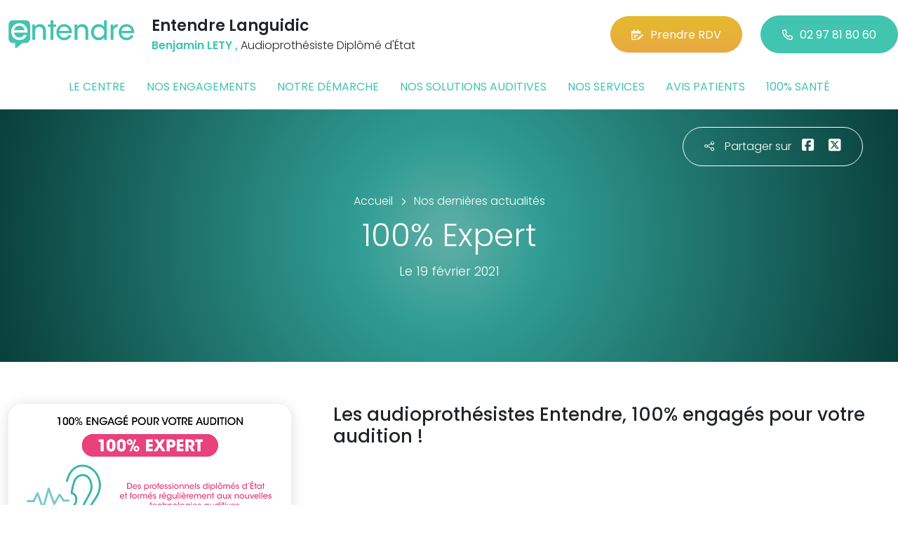

--- FILE ---
content_type: text/html; charset=utf-8
request_url: https://www.entendre-languidic.fr/actualites/14824/100-pour-cent-expert
body_size: 5564
content:

<!DOCTYPE html>
<html lang="fr-FR">
<head>
    <meta http-equiv="Content-Type" content="text/html; charset=utf-8" />
    <meta http-equiv="X-UA-Compatible" content="IE=edge">
    <meta name="viewport" content="width=device-width, initial-scale=1.0">
    
    <title>100% Expert</title>
    <meta name="description" content="Les audioproth&#233;sistes Entendre, 100% engag&#233;s pour votre audition !&#160;">
    <meta name="robots" content="index,follow" />
        <link rel="canonical" href="https://www.entendre-languidic.fr/actualites/14824/100-pour-cent-expert">
    <meta name="we-ver" content="2">
    <meta property="og:locale" content="fr_FR" />
    <meta property="og:type" content="website" />
    <meta property="og:title" content="100% Expert" />
    <meta property="og:description" content="Les audioproth&#233;sistes Entendre, 100% engag&#233;s pour votre audition !&#160;" />
    <meta property="og:url" content="https://www.entendre-languidic.fr/actualites/14824/100-pour-cent-expert" />
    <meta property="og:image" content="https://www.entendre-languidic.fr/docs/moduledatas/1/entendre-100-pour-cent-expert-min.png" />
    <meta property="og:site_name" content="Entendre Languidic" />
    <meta name="twitter:card" content="summary" />
    <meta name="twitter:title" content="100% Expert" />
    <meta name="twitter:description" content="Les audioproth&#233;sistes Entendre, 100% engag&#233;s pour votre audition !&#160;" />
    <meta name="twitter:image" content="https://www.entendre-languidic.fr/docs/moduledatas/1/entendre-100-pour-cent-expert-min.png" />
    <meta name="theme-color" content="#41C4B0">
    <meta name="apple-mobile-web-app-capable" content="yes">
    <meta name="apple-mobile-web-app-status-bar-style" content="#41C4B0">
            <meta name="google-site-verification" content="G_ChwC5BA34y0Y9ShmjMFES4iASB3jGZTZWjm4ZQaHw" />
    
    <link rel="stylesheet" href="https://cdn.scripts.tools/fontawesome/6x/css/all.min.css">
    <link rel="stylesheet" href="//fonts.googleapis.com/css?family=Open+Sans:300,400,600,800" />
    <link href="/front/css/v53?v=d3rBljz5_WcxF9f30WWK9g9bBzKHDa0cvFdOblpcQaA1" rel="stylesheet"/>

            <link href="/docs/templates/31/style.css" rel="stylesheet" />


        <link rel="icon" href="https://www.entendre-languidic.fr/docs/templates/31/favicon.ico">
    

    <meta name="format-detection" content="telephone=no">
    
    
<script type="application/ld+json">
    {"@context":"http://schema.org","@type":"LocalBusiness","@id":"https://www.entendre-languidic.fr","image":["https://www.entendre-languidic.fr/docs/abonnements/15/helenevauchephotographe-28.jpg","https://www.entendre-languidic.fr/docs/abonnements/15/helenevauchephotographe-31.jpg","https://www.entendre-languidic.fr/docs/abonnements/15/helenevauchephotographe-70.jpg","https://www.entendre-languidic.fr/docs/abonnements/15/helenevauchephotographe-81.jpg"],"logo":"https://www.entendre-languidic.fr/docs/projets/15/logo-entendre-1.png","name":"Entendre Languidic","address":{"@type":"PostalAddress","streetAddress":"11 place du Général de Gaulle","addressLocality":"Languidic","addressRegion":"Bretagne","postalCode":"56440","addressCountry":"FR"},"sameAs":["https://www.facebook.com/EntendreLanguidic","https://www.youtube.com/channel/UCqDr-Dkm0BVlCkjCqfMWiAA","https://instagram.com/entendre.lety56"],"geo":{"@type":"GeoCoordinates","latitude":"47.8336269","longitude":"-3.1569191"},"url":"https://www.entendre-languidic.fr","telephone":"0297818060","openingHoursSpecification":[{"@type":"OpeningHoursSpecification","dayOfWeek":"Tuesday","opens":"09:00","closes":"12:00"},{"@type":"OpeningHoursSpecification","dayOfWeek":"Tuesday","opens":"14:00","closes":"18:00"},{"@type":"OpeningHoursSpecification","dayOfWeek":"Wednesday","opens":"09:00","closes":"12:00"},{"@type":"OpeningHoursSpecification","dayOfWeek":"Wednesday","opens":"14:00","closes":"18:00"},{"@type":"OpeningHoursSpecification","dayOfWeek":"Thursday","opens":"09:00","closes":"12:00"},{"@type":"OpeningHoursSpecification","dayOfWeek":"Thursday","opens":"14:00","closes":"18:00"},{"@type":"OpeningHoursSpecification","dayOfWeek":"Friday","opens":"09:00","closes":"12:00"},{"@type":"OpeningHoursSpecification","dayOfWeek":"Friday","opens":"14:00","closes":"18:00"}]}
</script>



        <script>
        var _paq = window._paq = window._paq || [];
        _paq.push(['trackPageView']);
        _paq.push(['enableLinkTracking']);
        (function () {
            var u = "https://data.web-enseignes.com/";
            _paq.push(['setTrackerUrl', u + 'matomo.php']);
            _paq.push(['setSiteId', '1149']);
            _paq.push(['addTracker', u + 'matomo.php', '766']);
            _paq.push(['HeatmapSessionRecording::disable']);

            var d = document, g = d.createElement('script'), s = d.getElementsByTagName('script')[0];
            g.async = true; g.src = u + 'matomo.js'; s.parentNode.insertBefore(g, s);
        })();
        </script>
</head>
<body id="body-actualites">
    
    <div class="is-wrapper">
        <header>
 <a href="#" id="back-to-top"> <i class="far fa-chevron-up" aria-hidden="true"> </i> </a> <div class="max-width text-center text-lg-start"><div class="container-fluid"><div class="row align-items-center"><div class="col-lg-auto"><div class="mobile-fixed"> <a href="/"" title="Retour à l'accueil"><img src="/docs/templates/31/logo-entendre.svg" alt="Logo Entendre"/></a></div></div><div class="col-lg"><p class="title">Entendre Languidic</p><p class="team"><span>Benjamin  LETY ,</span> Audioproth&#233;siste Dipl&#244;m&#233; d&#39;&#201;tat</p></div><div class="col-lg-auto p-lg-0"><a href="https://www.entendre.com/rdv_en_ligne/connexion_ou_inscription/languidic?utm_source=web-enseignes&amp;utm_medium=site-local&amp;utm_campaign=prise-RDV" class="btn btn-cta" target="_blank" data-event="Clic_formulaire_RDV" data-conversion="gztfCNOytOADEIv62oED"><i class="fa-regular fa-calendar-lines-pen"></i>Prendre RDV</a> <a href="tel:0297818060" class="btn btn-default d-none d-lg-inline-block" data-event="Appels_Desktop" data-conversion="uZGFCLibtOADEIv62oED"><i class="fa-regular fa-phone"></i>02 97 81 80 60</a> <a href="tel:0297818060" class="d-lg-none tel-mobile" data-event="Appels_Mobile" data-conversion="uZGFCLibtOADEIv62oED"><i class="fa-regular fa-phone"></i></a></div></div><button class="navbar-toggler d-lg-none" type="button" data-toggle="collapse" data-target="#navbarNavDropdown" aria-controls="navbarNavDropdown" aria-expanded="false" aria-label="Toggle navigation"> <i class="fa-regular fa-bars"></i> </button></div></div>            

<nav class="navbar navbar-expand-lg navbar-perso bg-perso ">



    <button class="navbar-toggler" type="button" data-toggle="collapse" data-target="#navbarNavDropdown" aria-controls="navbarNavDropdown" aria-expanded="false" aria-label="Toggle navigation">
        <span class="navbar-toggler-icon"></span>
    </button>
    <div class="collapse navbar-collapse justify-content-center" id="navbarNavDropdown">
        <ul class="navbar-nav">

                    <li class="nav-item "><a class="nav-link" href="/le-centre" >Le centre</a></li>
                    <li class="nav-item "><a class="nav-link" href="/nos-engagements" >Nos engagements</a></li>
                    <li class="nav-item "><a class="nav-link" href="/notre-demarche" >Notre d&#233;marche</a></li>
                    <li class="nav-item "><a class="nav-link" href="/nos-solutions-auditives" >Nos solutions auditives</a></li>
                    <li class="nav-item "><a class="nav-link" href="/nos-services" >Nos services</a></li>
                    <li class="nav-item "><a class="nav-link" href="/avis-patients" >Avis patients</a></li>
                    <li class="nav-item "><a class="nav-link" href="/100-pour-cent-sante" >100% sant&#233;</a></li>
        </ul>
    </div>
</nav>
        </header>
<article itemscope itemtype="https://schema.org/BlogPosting"><section><div class="outer-max-width"><div class="entete-page detail gradient-vert-radial"><div class="share"><p><i class="fa-light fa-share-nodes"></i>Partager sur</p><a href="javascript:window.open("https://www.facebook.com/sharer/sharer.php?u=https%3a%2f%2fwww.entendre-languidic.fr%2factualites%2f14824%2f100-pour-cent-expert", "facebook", "width=600,height=400");" data-event="Partage_Facebook"><i class="fa-brands fa-square-facebook"></i></a> <a href="javascript:window.open("https://twitter.com/intent/tweet?url=https%3a%2f%2fwww.entendre-languidic.fr%2factualites%2f14824%2f100-pour-cent-expert", "twitter", "width=600,height=450");" data-event="Partage_Twitter"><i class="fa-brands fa-square-x-twitter"></i></a></div><div class="max-width"><div class="content"><ol itemscope="" itemtype="https://schema.org/BreadcrumbList" class="fil-ariane"><li itemprop="itemListElement" itemscope="" itemtype="https://schema.org/ListItem"> <a itemprop="item" href="/"><span itemprop="name">Accueil</span></a><meta itemprop="position" content="1" /></li><li itemprop="itemListElement" itemscope="" itemtype="https://schema.org/ListItem"> <a itemprop="item" href="/actualites"><span itemprop="name">Nos dernières actualités</span></a><meta itemprop="position" content="2" /></li></ol><h1 itemprop="headline">100% Expert</h1><p class="date">Le 19 février 2021</p></div></div></div></div></section><section><div class="outer-max-width"><div class="detail-actualite"><div class="max-width"><div class="container-fluid"><div class="row anim-block transition"><div class="col-lg-4"> <a href="/images/0/0/docs/moduledatas/1/entendre-100-pour-cent-expert-min.png" class="diaporama" data-gallery> <img alt="100% Expert" itemprop="image" class="radius-border shadow-border" title="100% Expert" src="/images/800/600/docs/moduledatas/1/entendre-100-pour-cent-expert-min.png" loading="lazy" /> </a></div><div class="ps-lg-5 col-lg-8 mt-3 mt-lg-0"><h2 itemprop="description">Les audioproth&eacute;sistes Entendre, 100% engag&eacute;s pour votre audition !&nbsp;</h2><div class="resume" itemprop="articleBody"> </div></div><div class="col-12 mt-5"> <a href="/actualites" class="btn btn-default-alt"> <i class="fa-regular fa-chevron-left"></i>Retour à la liste </a> <span itemprop="author" itemscope itemtype="https://schema.org/Organization"><meta itemprop="name" content="Entendre Languidic"><meta itemprop="url" content="https://www.entendre-languidic.fr"> </span><meta itemprop="url" content="https://www.entendre-languidic.fr/actualites/14824/100-pour-cent-expert" /><meta itemprop="mainEntityOfPage" content="https://www.entendre-languidic.fr/actualites/14824/100-pour-cent-expert"/></div></div></div></div></div></div></section></article>        <footer>
<div class="max-width text-center text-md-start"><div class="container-fluid"><div class="nav-footer"><ul><li><a href="/">Accueil</a></li><li><a href="/nos-partenaires">Nos partenaires</a></li><li><a href="/nos-marques">Nos marques</a></li><li><a href="/actualites">Nos actualités</a></li><li><a href="/nos-videos">Nos interviews vidéo</a></li><li><a href="/faq">FAQ</a></li><li><a href="/contact" data-event="Clic_formulaire_Contact" data-conversion="Wk_NCPHD_t8DEIv62oED">Contact</a></li><li><a href="/mentions-legales">Mentions légales</a></li><li><a href="https://www.entendre.com/?utm_source=Sites-centres-Entendre&utm_medium=Footer&utm_term=WE-Entendre-com" target="_blank">Entendre.com</a></li><li><a href="https://www.entendre.com/trouver_centre?utm_source=Sites-centres-Entendre&utm_medium=Footer&utm_term=WE-Le-reseau" target="_blank">Le réseau</a></li></ul></div><div class="info-footer"><div class="row align-items-center"><div class="col-md-auto"> <img src="/docs/templates/31/logo-entendre.svg" alt="Logo Entendre" loading="lazy"/></div><div class="col-md"><h2>Entendre Languidic</h2><p class="adresse"> 11 place du G&#233;n&#233;ral de Gaulle&nbsp;, 56440 &nbsp;Languidic</p></div><div class="col-md-auto"><div class="reseau"> 
    <a href="https://www.facebook.com/EntendreLanguidic" class="facebook" data-event="Lien_Facebook" data-gtag="{'category':'Facebook'}" target="_blank"><i class="fab fa-facebook-f"></i></a>

    <a href="https://www.linkedin.com/company/les-audioproth%C3%A9sistes-entendre/" class="linkedin" data-event="Lien_LinkedIn" data-gtag="{'category':'LinkedIn'}" target="_blank"><i class="fab fa-linkedin-in"></i></a>

    <a href="https://www.youtube.com/channel/UCqDr-Dkm0BVlCkjCqfMWiAA" class="youtube" data-event="Lien_Youtube" data-gtag="{'category':'Youtube'}" target="_blank"><i class="fab fa-youtube"></i></a>


    <a href="https://instagram.com/entendre.lety56" class="instagram" data-event="Lien_Instagram" data-gtag="{'category':'Instagram'}" target="_blank"><i class="fab fa-instagram"></i></a>



</div></div></div></div><div class="chalandise"><h3>Le centre Entendre Languidic (56440) est proche de :</h3><p>    54440 Herserange, 54860 Haucourt-Moulaine, 54400 Longwy, 54810 Longlaville, 54135 Mexy, 54860 Saint-Charles, 54430 Heumont, 54350 Mont-Saint-Martin, 54430 R&#233;hon, 54650 Saulnes, 54720 Lexy, 54720 Cutry, 54720 Cheni&#232;res, 54920 Villers-la-Montagne, 54400 Cosnes-et-Romain, 54400 Vaux Warnimont, 54590 Hussigny-Godbrange, 54870 Villers-la-Ch&#232;vre, 54870 Cons-la-Grandville, 54730 Gorcy, 54620 Baslieux, 54720 Laix, 54920 Morfontaine, 54870 Ugny, 54190 Tiercelet, 54880 Thil, 57390 R&#233;dange, 54870 Montigny-sur-Chiers, 54730 Saint-Pancr&#233;, 54620 Doncourt-l&#232;s-Longuyon
</p></div></div></div><div class="copyright-footer"><a href="https://www.web-enseignes.com/?utm_source=Sites-centres-Entendre&utm_medium=Footer&utm_campaign=entendre-languidic" target="_blank">Réalisé par Web Enseignes</a> - Copyright 2026&nbsp;Entendre Languidic</div>            
            <div class="copyright">Copyright 2026 Entendre Languidic</div>
            
        </footer>
    </div>

    <script>
        var jsonParams = {"GoogleGA4Code":"","GoogleAwCode":"","GoogleAwCodeConversion":"","GoogleAwCodeTelClick":"","GoogleAwCodeTelReplace":"","TelephoneAuto":"02 97 81 80 60","ProjetGoogleGA4Code":"","ProjetGoogleAwCode":"AW-808893707","CookieText":"","FacebookCode":"","IsGoogleAnalyticsActive":false,"AxeptioIsActive":"1","AxeptioId":"5faa50f281786c1cd93e4ce6","AxeptioCookiesVersion":"entendre-base"};
        function initMap() { };
    </script>
    <script defer src="/front/js/v53?v=LLlBxfexh7eK6KFj-7qg2MEyIj5dlSrUQ96vbxirJSU1" ></script>


    

    <script defer src="https://maps.googleapis.com/maps/api/js?key=AIzaSyCP1z1FXWrpuwafctRyUCx2vStQ8UKn5RA&amp;language=fr&amp;v=3&amp;libraries=geometry,places&amp;callback=initMap"></script>


<script defer src="/docs/templates/31/script-1.js" ></script>





    




    <div id="loading" class="dark-bg" style="display:none;">
        <div class="animation">
            <div class="un"></div>
            <div class="deux"></div>
            <div class="trois"></div>
            <p>Envoi en cours</p>
        </div>
    </div>
    <div id="blueimp-gallery" class="blueimp-gallery blueimp-gallery-controls">
        <div class="slides"></div>
        <span class="title"></span>
        <a class="prev">‹</a>
        <a class="next">›</a>
        <a class="close">×</a>
        <a class="play-pause"></a>
        <ol class="indicator"></ol>
    </div>
</body>
</html>